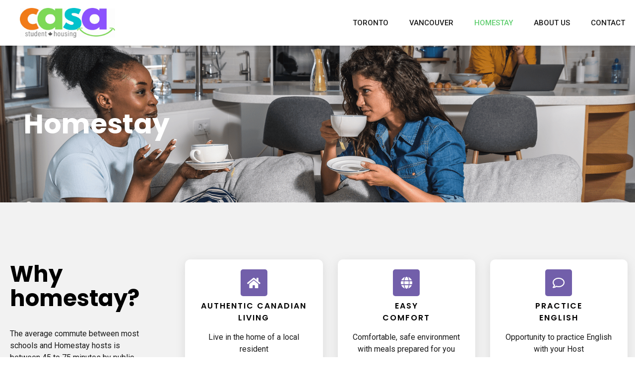

--- FILE ---
content_type: text/css; charset=UTF-8
request_url: https://casacanada.com/wp-content/uploads/elementor/css/post-385.css?ver=1768319470
body_size: 3482
content:
.elementor-385 .elementor-element.elementor-element-45289a62 > .elementor-container{min-height:20vh;}.elementor-385 .elementor-element.elementor-element-45289a62 .elementor-repeater-item-5065965.jet-parallax-section__layout .jet-parallax-section__image{background-size:auto;}.elementor-bc-flex-widget .elementor-385 .elementor-element.elementor-element-37e431c9.elementor-column .elementor-widget-wrap{align-items:center;}.elementor-385 .elementor-element.elementor-element-37e431c9.elementor-column.elementor-element[data-element_type="column"] > .elementor-widget-wrap.elementor-element-populated{align-content:center;align-items:center;}.elementor-385 .elementor-element.elementor-element-37e431c9 > .elementor-widget-wrap > .elementor-widget:not(.elementor-widget__width-auto):not(.elementor-widget__width-initial):not(:last-child):not(.elementor-absolute){margin-bottom:0px;}.elementor-385 .elementor-element.elementor-element-37e431c9 > .elementor-element-populated{padding:3em 3em 3em 3em;}.elementor-385 .elementor-element.elementor-element-1188a873{text-align:left;}.elementor-385 .elementor-element.elementor-element-1188a873 .elementor-heading-title{font-family:"Poppins", Sans-serif;font-size:55px;font-weight:700;color:#FFFFFF;}.elementor-385 .elementor-element.elementor-element-45289a62:not(.elementor-motion-effects-element-type-background), .elementor-385 .elementor-element.elementor-element-45289a62 > .elementor-motion-effects-container > .elementor-motion-effects-layer{background-image:url("https://casacanada.com/wp-content/uploads/2021/10/family-host.png");background-position:center center;background-repeat:no-repeat;background-size:cover;}.elementor-385 .elementor-element.elementor-element-45289a62 > .elementor-background-overlay{background-color:#1A1A1A78;opacity:0.56;transition:background 0.3s, border-radius 0.3s, opacity 0.3s;}.elementor-385 .elementor-element.elementor-element-45289a62{transition:background 0.3s, border 0.3s, border-radius 0.3s, box-shadow 0.3s;padding:80px 0px 80px 0px;}.elementor-385 .elementor-element.elementor-element-2dc2fa58{overflow:hidden;transition:background 0.3s, border 0.3s, border-radius 0.3s, box-shadow 0.3s;padding:100px 0px 100px 0px;}.elementor-385 .elementor-element.elementor-element-2dc2fa58 .elementor-repeater-item-fd131a8.jet-parallax-section__layout .jet-parallax-section__image{background-size:auto;}.elementor-bc-flex-widget .elementor-385 .elementor-element.elementor-element-7f2819bb.elementor-column .elementor-widget-wrap{align-items:center;}.elementor-385 .elementor-element.elementor-element-7f2819bb.elementor-column.elementor-element[data-element_type="column"] > .elementor-widget-wrap.elementor-element-populated{align-content:center;align-items:center;}.elementor-385 .elementor-element.elementor-element-1156009a .elementor-heading-title{font-family:"Poppins", Sans-serif;font-size:45px;font-weight:700;line-height:1.1em;color:#000000;}.elementor-385 .elementor-element.elementor-element-1156009a > .elementor-widget-container{margin:0px 0px 15px 0px;}.elementor-385 .elementor-element.elementor-element-30e76b99 > .elementor-element-populated{padding:15px 15px 15px 15px;}.elementor-385 .elementor-element.elementor-element-f730ed9{--icon-box-icon-margin:15px;z-index:1;}.elementor-385 .elementor-element.elementor-element-f730ed9 .elementor-icon-box-title{margin-block-end:15px;color:#000000;}.elementor-385 .elementor-element.elementor-element-f730ed9.elementor-view-stacked .elementor-icon{background-color:var( --e-global-color-608d057 );}.elementor-385 .elementor-element.elementor-element-f730ed9.elementor-view-framed .elementor-icon, .elementor-385 .elementor-element.elementor-element-f730ed9.elementor-view-default .elementor-icon{fill:var( --e-global-color-608d057 );color:var( --e-global-color-608d057 );border-color:var( --e-global-color-608d057 );}.elementor-385 .elementor-element.elementor-element-f730ed9.elementor-view-stacked:has(:hover) .elementor-icon,
					 .elementor-385 .elementor-element.elementor-element-f730ed9.elementor-view-stacked:has(:focus) .elementor-icon{background-color:var( --e-global-color-4a1f9c1 );fill:#FFFFFF;color:#FFFFFF;}.elementor-385 .elementor-element.elementor-element-f730ed9.elementor-view-framed:has(:hover) .elementor-icon,
					 .elementor-385 .elementor-element.elementor-element-f730ed9.elementor-view-default:has(:hover) .elementor-icon,
					 .elementor-385 .elementor-element.elementor-element-f730ed9.elementor-view-framed:has(:focus) .elementor-icon,
					 .elementor-385 .elementor-element.elementor-element-f730ed9.elementor-view-default:has(:focus) .elementor-icon{fill:var( --e-global-color-4a1f9c1 );color:var( --e-global-color-4a1f9c1 );border-color:var( --e-global-color-4a1f9c1 );}.elementor-385 .elementor-element.elementor-element-f730ed9.elementor-view-framed:has(:hover) .elementor-icon,
					 .elementor-385 .elementor-element.elementor-element-f730ed9.elementor-view-framed:has(:focus) .elementor-icon{background-color:#FFFFFF;}.elementor-385 .elementor-element.elementor-element-f730ed9 .elementor-icon{font-size:24px;padding:15px;border-radius:5px 5px 5px 5px;}.elementor-385 .elementor-element.elementor-element-f730ed9 .elementor-icon-box-title, .elementor-385 .elementor-element.elementor-element-f730ed9 .elementor-icon-box-title a{font-family:"Poppins", Sans-serif;font-weight:600;}.elementor-385 .elementor-element.elementor-element-f730ed9 > .elementor-widget-container{padding:20px 20px 20px 20px;background-color:#FFFFFF;border-radius:10px 10px 10px 10px;box-shadow:0px 5px 20px 0px rgba(125, 125, 125, 0.2);}.elementor-385 .elementor-element.elementor-element-f730ed9:hover .elementor-widget-container{box-shadow:0px 10px 30px 0px rgba(0, 0, 0, 0.25);}.elementor-385 .elementor-element.elementor-element-615c82ca > .elementor-element-populated{padding:15px 15px 15px 15px;}.elementor-385 .elementor-element.elementor-element-23884f09{--icon-box-icon-margin:15px;z-index:1;}.elementor-385 .elementor-element.elementor-element-23884f09 .elementor-icon-box-title{margin-block-end:15px;color:#000000;}.elementor-385 .elementor-element.elementor-element-23884f09.elementor-view-stacked .elementor-icon{background-color:var( --e-global-color-608d057 );}.elementor-385 .elementor-element.elementor-element-23884f09.elementor-view-framed .elementor-icon, .elementor-385 .elementor-element.elementor-element-23884f09.elementor-view-default .elementor-icon{fill:var( --e-global-color-608d057 );color:var( --e-global-color-608d057 );border-color:var( --e-global-color-608d057 );}.elementor-385 .elementor-element.elementor-element-23884f09.elementor-view-stacked:has(:hover) .elementor-icon,
					 .elementor-385 .elementor-element.elementor-element-23884f09.elementor-view-stacked:has(:focus) .elementor-icon{background-color:var( --e-global-color-4a1f9c1 );fill:#FFFFFF;color:#FFFFFF;}.elementor-385 .elementor-element.elementor-element-23884f09.elementor-view-framed:has(:hover) .elementor-icon,
					 .elementor-385 .elementor-element.elementor-element-23884f09.elementor-view-default:has(:hover) .elementor-icon,
					 .elementor-385 .elementor-element.elementor-element-23884f09.elementor-view-framed:has(:focus) .elementor-icon,
					 .elementor-385 .elementor-element.elementor-element-23884f09.elementor-view-default:has(:focus) .elementor-icon{fill:var( --e-global-color-4a1f9c1 );color:var( --e-global-color-4a1f9c1 );border-color:var( --e-global-color-4a1f9c1 );}.elementor-385 .elementor-element.elementor-element-23884f09.elementor-view-framed:has(:hover) .elementor-icon,
					 .elementor-385 .elementor-element.elementor-element-23884f09.elementor-view-framed:has(:focus) .elementor-icon{background-color:#FFFFFF;}.elementor-385 .elementor-element.elementor-element-23884f09 .elementor-icon{font-size:24px;padding:15px;border-radius:5px 5px 5px 5px;}.elementor-385 .elementor-element.elementor-element-23884f09 .elementor-icon-box-title, .elementor-385 .elementor-element.elementor-element-23884f09 .elementor-icon-box-title a{font-family:"Poppins", Sans-serif;font-weight:600;}.elementor-385 .elementor-element.elementor-element-23884f09 > .elementor-widget-container{padding:20px 20px 20px 20px;background-color:#FFFFFF;border-radius:10px 10px 10px 10px;box-shadow:0px 5px 20px 0px rgba(125, 125, 125, 0.2);}.elementor-385 .elementor-element.elementor-element-23884f09:hover .elementor-widget-container{box-shadow:0px 10px 30px 0px rgba(0, 0, 0, 0.25);}.elementor-385 .elementor-element.elementor-element-724904c0 > .elementor-element-populated{padding:15px 15px 15px 15px;}.elementor-385 .elementor-element.elementor-element-184ef436{--icon-box-icon-margin:15px;z-index:1;}.elementor-385 .elementor-element.elementor-element-184ef436 .elementor-icon-box-title{margin-block-end:15px;color:#030000;}.elementor-385 .elementor-element.elementor-element-184ef436.elementor-view-stacked .elementor-icon{background-color:var( --e-global-color-608d057 );}.elementor-385 .elementor-element.elementor-element-184ef436.elementor-view-framed .elementor-icon, .elementor-385 .elementor-element.elementor-element-184ef436.elementor-view-default .elementor-icon{fill:var( --e-global-color-608d057 );color:var( --e-global-color-608d057 );border-color:var( --e-global-color-608d057 );}.elementor-385 .elementor-element.elementor-element-184ef436.elementor-view-stacked:has(:hover) .elementor-icon,
					 .elementor-385 .elementor-element.elementor-element-184ef436.elementor-view-stacked:has(:focus) .elementor-icon{background-color:var( --e-global-color-4a1f9c1 );fill:#FFFFFF;color:#FFFFFF;}.elementor-385 .elementor-element.elementor-element-184ef436.elementor-view-framed:has(:hover) .elementor-icon,
					 .elementor-385 .elementor-element.elementor-element-184ef436.elementor-view-default:has(:hover) .elementor-icon,
					 .elementor-385 .elementor-element.elementor-element-184ef436.elementor-view-framed:has(:focus) .elementor-icon,
					 .elementor-385 .elementor-element.elementor-element-184ef436.elementor-view-default:has(:focus) .elementor-icon{fill:var( --e-global-color-4a1f9c1 );color:var( --e-global-color-4a1f9c1 );border-color:var( --e-global-color-4a1f9c1 );}.elementor-385 .elementor-element.elementor-element-184ef436.elementor-view-framed:has(:hover) .elementor-icon,
					 .elementor-385 .elementor-element.elementor-element-184ef436.elementor-view-framed:has(:focus) .elementor-icon{background-color:#FFFFFF;}.elementor-385 .elementor-element.elementor-element-184ef436 .elementor-icon{font-size:24px;padding:15px;border-radius:5px 5px 5px 5px;}.elementor-385 .elementor-element.elementor-element-184ef436 .elementor-icon-box-title, .elementor-385 .elementor-element.elementor-element-184ef436 .elementor-icon-box-title a{font-family:"Poppins", Sans-serif;font-weight:600;}.elementor-385 .elementor-element.elementor-element-184ef436 > .elementor-widget-container{padding:20px 20px 20px 20px;background-color:#FFFFFF;border-radius:10px 10px 10px 10px;box-shadow:0px 5px 20px 0px rgba(125, 125, 125, 0.2);}.elementor-385 .elementor-element.elementor-element-184ef436:hover .elementor-widget-container{box-shadow:0px 10px 30px 0px rgba(0, 0, 0, 0.25);}.elementor-385 .elementor-element.elementor-element-2dc2fa58:not(.elementor-motion-effects-element-type-background), .elementor-385 .elementor-element.elementor-element-2dc2fa58 > .elementor-motion-effects-container > .elementor-motion-effects-layer{background-color:var( --e-global-color-308e809 );}.elementor-385 .elementor-element.elementor-element-2dc2fa58 > .elementor-background-overlay{opacity:0.8;transition:background 0.3s, border-radius 0.3s, opacity 0.3s;}.elementor-385 .elementor-element.elementor-element-2b7260a2{overflow:hidden;transition:background 0.3s, border 0.3s, border-radius 0.3s, box-shadow 0.3s;padding:100px 0px 100px 0px;}.elementor-385 .elementor-element.elementor-element-2b7260a2 .elementor-repeater-item-c7761cc.jet-parallax-section__layout .jet-parallax-section__image{background-size:auto;}.elementor-bc-flex-widget .elementor-385 .elementor-element.elementor-element-2df113b7.elementor-column .elementor-widget-wrap{align-items:center;}.elementor-385 .elementor-element.elementor-element-2df113b7.elementor-column.elementor-element[data-element_type="column"] > .elementor-widget-wrap.elementor-element-populated{align-content:center;align-items:center;}.elementor-385 .elementor-element.elementor-element-7aa3498e{text-align:left;}.elementor-385 .elementor-element.elementor-element-7aa3498e img{width:400px;border-radius:0px 0px 0px 0px;}.elementor-385 .elementor-element.elementor-element-36cd05a8{text-align:right;}.elementor-385 .elementor-element.elementor-element-36cd05a8 img{width:250px;border-radius:0px 0px 0px 0px;box-shadow:-10px -10px 0px 0px #FFFFFF;}.elementor-385 .elementor-element.elementor-element-36cd05a8 > .elementor-widget-container{margin:-60% 0% 0% 0%;}.elementor-385 .elementor-element.elementor-element-206a1976 .elementor-button{fill:#FFFFFF;color:#FFFFFF;}.elementor-385 .elementor-element.elementor-element-206a1976 .elementor-button:hover, .elementor-385 .elementor-element.elementor-element-206a1976 .elementor-button:focus{background-color:var( --e-global-color-secondary );}.elementor-385 .elementor-element.elementor-element-206a1976 > .elementor-widget-container{padding:20px 0px 0px 0px;}.elementor-385 .elementor-element.elementor-element-34402c38 .elementor-heading-title{font-family:"Poppins", Sans-serif;font-size:50px;font-weight:700;line-height:1.1em;color:#000000;}.elementor-385 .elementor-element.elementor-element-34402c38 > .elementor-widget-container{margin:0px 0px 15px 0px;}.elementor-385 .elementor-element.elementor-element-7daf05ee{color:#1F0202;}.elementor-385 .elementor-element.elementor-element-1c4751ad .elementor-repeater-item-a4e5878.jet-table__head-cell{color:#FFFFFF;background-color:var( --e-global-color-a185853 );}.elementor-385 .elementor-element.elementor-element-1c4751ad .elementor-repeater-item-1b5ca73.jet-table__head-cell{color:#FFFFFF;background-color:var( --e-global-color-a185853 );}.elementor-385 .elementor-element.elementor-element-1c4751ad .elementor-repeater-item-d01036b.jet-table__head-cell{color:#FFFFFF;background-color:var( --e-global-color-a185853 );}.elementor-385 .elementor-element.elementor-element-1c4751ad .jet-table__body-row .jet-table__cell.elementor-repeater-item-a341429{color:#000000;}.elementor-385 .elementor-element.elementor-element-1c4751ad .jet-table__body-row .jet-table__cell.elementor-repeater-item-d77b4f0{color:#000000;}.elementor-385 .elementor-element.elementor-element-1c4751ad .jet-table__body-row .jet-table__cell.elementor-repeater-item-d6fdffd{color:#000000;}.elementor-385 .elementor-element.elementor-element-1c4751ad .jet-table-wrapper{max-width:100%;margin-left:0;margin-right:auto;}.elementor-385 .elementor-element.elementor-element-1c4751ad .jet-table{table-layout:auto;}.elementor-385 .elementor-element.elementor-element-1c4751ad .jet-table__head-cell{border-style:solid;border-width:1px 0 1px 1px;border-color:#ffffff;font-family:"Roboto", Sans-serif;font-size:15px;font-weight:400;color:#FFFFFF;background-color:#E6E6E6;}.elementor-385 .elementor-element.elementor-element-1c4751ad .jet-table__foot-cell{border-style:solid;border-width:0 0 1px 1px;border-color:#ffffff;}.elementor-385 .elementor-element.elementor-element-1c4751ad .jet-table__head-row:first-child .jet-table__head-cell:first-child{border-width:1px 0 1px 1px;}.elementor-385 .elementor-element.elementor-element-1c4751ad .jet-table__head-row:first-child .jet-table__head-cell:last-child{border-width:1px 1px 1px 1px;}.elementor-385 .elementor-element.elementor-element-1c4751ad .jet-table__foot-row:first-child .jet-table__foot-cell:first-child{border-width:0 0 1px 1px;}.elementor-385 .elementor-element.elementor-element-1c4751ad .jet-table__foot-row:first-child .jet-table__foot-cell:last-child{border-width:0 1px 1px 1px;}.elementor-385 .elementor-element.elementor-element-1c4751ad .jet-table__head-cell .jet-table__cell-content{margin-left:auto;margin-right:auto;text-align:center;}.elementor-385 .elementor-element.elementor-element-1c4751ad .jet-table__foot-cell .jet-table__cell-content{margin-left:auto;margin-right:auto;text-align:center;}.elementor-385 .elementor-element.elementor-element-1c4751ad .jet-table__body-cell{font-size:15px;border-style:solid;border-width:0 0 1px 1px;border-color:#ffffff;}.elementor-385 .elementor-element.elementor-element-1c4751ad .jet-table__body-row .jet-table__body-cell:first-child{border-width:0 0 1px 1px;}.elementor-385 .elementor-element.elementor-element-1c4751ad .jet-table__body-row .jet-table__body-cell:last-child{border-width:0 1px 1px 1px;}.elementor-385 .elementor-element.elementor-element-1c4751ad .jet-table__body-row + .jet-table__body-row .jet-table__body-cell{border-width:0 0 1px 1px;}.elementor-385 .elementor-element.elementor-element-1c4751ad .jet-table__body-row + .jet-table__body-row .jet-table__body-cell:first-child{border-width:0 0 1px 1px;}.elementor-385 .elementor-element.elementor-element-1c4751ad .jet-table__body-row + .jet-table__body-row .jet-table__body-cell:last-child{border-width:0 1px 1px 1px;}.elementor-385 .elementor-element.elementor-element-1c4751ad .jet-table__body-cell .jet-table__cell-content{margin-left:auto;margin-right:auto;text-align:center;}.elementor-385 .elementor-element.elementor-element-1c4751ad > .elementor-widget-container{margin:0px 0px 0px 0px;padding:0px 0px 0px 0px;}.elementor-385 .elementor-element.elementor-element-32f2b920 .elementor-repeater-item-a4e5878.jet-table__head-cell{color:#FFFFFF;background-color:var( --e-global-color-a185853 );}.elementor-385 .elementor-element.elementor-element-32f2b920 .elementor-repeater-item-1b5ca73.jet-table__head-cell{color:#FFFFFF;background-color:var( --e-global-color-a185853 );}.elementor-385 .elementor-element.elementor-element-32f2b920 .elementor-repeater-item-d01036b.jet-table__head-cell{color:#FFFFFF;background-color:var( --e-global-color-a185853 );}.elementor-385 .elementor-element.elementor-element-32f2b920 .jet-table__body-row .jet-table__cell.elementor-repeater-item-a341429{color:#000000;}.elementor-385 .elementor-element.elementor-element-32f2b920 .jet-table__body-row .jet-table__cell.elementor-repeater-item-d77b4f0{color:#000000;}.elementor-385 .elementor-element.elementor-element-32f2b920 .jet-table__body-row .jet-table__cell.elementor-repeater-item-d6fdffd{color:#000000;}.elementor-385 .elementor-element.elementor-element-32f2b920 .jet-table-wrapper{max-width:100%;margin-left:0;margin-right:auto;}.elementor-385 .elementor-element.elementor-element-32f2b920 .jet-table{table-layout:auto;}.elementor-385 .elementor-element.elementor-element-32f2b920 .jet-table__head-cell{border-style:solid;border-width:1px 0 1px 1px;border-color:#ffffff;font-family:"Roboto", Sans-serif;font-size:15px;font-weight:400;color:#FFFFFF;background-color:#E6E6E6;}.elementor-385 .elementor-element.elementor-element-32f2b920 .jet-table__foot-cell{border-style:solid;border-width:0 0 1px 1px;border-color:#ffffff;}.elementor-385 .elementor-element.elementor-element-32f2b920 .jet-table__head-row:first-child .jet-table__head-cell:first-child{border-width:1px 0 1px 1px;}.elementor-385 .elementor-element.elementor-element-32f2b920 .jet-table__head-row:first-child .jet-table__head-cell:last-child{border-width:1px 1px 1px 1px;}.elementor-385 .elementor-element.elementor-element-32f2b920 .jet-table__foot-row:first-child .jet-table__foot-cell:first-child{border-width:0 0 1px 1px;}.elementor-385 .elementor-element.elementor-element-32f2b920 .jet-table__foot-row:first-child .jet-table__foot-cell:last-child{border-width:0 1px 1px 1px;}.elementor-385 .elementor-element.elementor-element-32f2b920 .jet-table__head-cell .jet-table__cell-content{margin-left:auto;margin-right:auto;text-align:center;}.elementor-385 .elementor-element.elementor-element-32f2b920 .jet-table__foot-cell .jet-table__cell-content{margin-left:auto;margin-right:auto;text-align:center;}.elementor-385 .elementor-element.elementor-element-32f2b920 .jet-table__body-cell{font-size:15px;border-style:solid;border-width:0 0 1px 1px;border-color:#ffffff;}.elementor-385 .elementor-element.elementor-element-32f2b920 .jet-table__body-row .jet-table__body-cell:first-child{border-width:0 0 1px 1px;}.elementor-385 .elementor-element.elementor-element-32f2b920 .jet-table__body-row .jet-table__body-cell:last-child{border-width:0 1px 1px 1px;}.elementor-385 .elementor-element.elementor-element-32f2b920 .jet-table__body-row + .jet-table__body-row .jet-table__body-cell{border-width:0 0 1px 1px;}.elementor-385 .elementor-element.elementor-element-32f2b920 .jet-table__body-row + .jet-table__body-row .jet-table__body-cell:first-child{border-width:0 0 1px 1px;}.elementor-385 .elementor-element.elementor-element-32f2b920 .jet-table__body-row + .jet-table__body-row .jet-table__body-cell:last-child{border-width:0 1px 1px 1px;}.elementor-385 .elementor-element.elementor-element-32f2b920 .jet-table__body-cell .jet-table__cell-content{margin-left:auto;margin-right:auto;text-align:center;}.elementor-385 .elementor-element.elementor-element-32f2b920 > .elementor-widget-container{margin:0px 0px 0px 0px;padding:0px 0px 0px 0px;}.elementor-385 .elementor-element.elementor-element-49e0ed3f .elementor-repeater-item-a4e5878.jet-table__head-cell{color:#FFFFFF;background-color:var( --e-global-color-a185853 );}.elementor-385 .elementor-element.elementor-element-49e0ed3f .elementor-repeater-item-1b5ca73.jet-table__head-cell{color:#FFFFFF;background-color:var( --e-global-color-a185853 );}.elementor-385 .elementor-element.elementor-element-49e0ed3f .jet-table__body-row .jet-table__cell.elementor-repeater-item-6c04aa1{color:#000000;}.elementor-385 .elementor-element.elementor-element-49e0ed3f .jet-table__body-row .jet-table__cell.elementor-repeater-item-5865c56{color:#000000;}.elementor-385 .elementor-element.elementor-element-49e0ed3f .jet-table-wrapper{max-width:100%;margin-left:0;margin-right:auto;}.elementor-385 .elementor-element.elementor-element-49e0ed3f .jet-table{table-layout:fixed;}.elementor-385 .elementor-element.elementor-element-49e0ed3f .jet-table__head-cell{border-style:solid;border-width:1px 0 1px 1px;border-color:#ffffff;font-family:"Roboto", Sans-serif;font-size:15px;font-weight:400;color:#FFFFFF;background-color:#064A75;}.elementor-385 .elementor-element.elementor-element-49e0ed3f .jet-table__foot-cell{border-style:solid;border-width:0 0 1px 1px;border-color:#ffffff;}.elementor-385 .elementor-element.elementor-element-49e0ed3f .jet-table__head-row:first-child .jet-table__head-cell:first-child{border-width:1px 0 1px 1px;}.elementor-385 .elementor-element.elementor-element-49e0ed3f .jet-table__head-row:first-child .jet-table__head-cell:last-child{border-width:1px 1px 1px 1px;}.elementor-385 .elementor-element.elementor-element-49e0ed3f .jet-table__foot-row:first-child .jet-table__foot-cell:first-child{border-width:0 0 1px 1px;}.elementor-385 .elementor-element.elementor-element-49e0ed3f .jet-table__foot-row:first-child .jet-table__foot-cell:last-child{border-width:0 1px 1px 1px;}.elementor-385 .elementor-element.elementor-element-49e0ed3f .jet-table__head-cell .jet-table__cell-content{margin-left:auto;margin-right:auto;text-align:center;}.elementor-385 .elementor-element.elementor-element-49e0ed3f .jet-table__foot-cell .jet-table__cell-content{margin-left:auto;margin-right:auto;text-align:center;}.elementor-385 .elementor-element.elementor-element-49e0ed3f .jet-table__body-cell{font-size:15px;border-style:solid;border-width:0 0 1px 1px;border-color:#ffffff;}.elementor-385 .elementor-element.elementor-element-49e0ed3f .jet-table__body-row .jet-table__body-cell:first-child{border-width:0 0 1px 1px;}.elementor-385 .elementor-element.elementor-element-49e0ed3f .jet-table__body-row .jet-table__body-cell:last-child{border-width:0 1px 1px 1px;}.elementor-385 .elementor-element.elementor-element-49e0ed3f .jet-table__body-row + .jet-table__body-row .jet-table__body-cell{border-width:0 0 1px 1px;}.elementor-385 .elementor-element.elementor-element-49e0ed3f .jet-table__body-row + .jet-table__body-row .jet-table__body-cell:first-child{border-width:0 0 1px 1px;}.elementor-385 .elementor-element.elementor-element-49e0ed3f .jet-table__body-row + .jet-table__body-row .jet-table__body-cell:last-child{border-width:0 1px 1px 1px;}.elementor-385 .elementor-element.elementor-element-49e0ed3f .jet-table__body-cell .jet-table__cell-content{margin-left:auto;margin-right:auto;text-align:center;}.elementor-385 .elementor-element.elementor-element-49e0ed3f > .elementor-widget-container{margin:0px 0px 0px 0px;padding:0px 0px 0px 0px;}.elementor-385 .elementor-element.elementor-element-2b7260a2 > .elementor-background-overlay{transition:background 0.3s, border-radius 0.3s, opacity 0.3s;}.elementor-385 .elementor-element.elementor-element-52dac26d{overflow:hidden;transition:background 0.3s, border 0.3s, border-radius 0.3s, box-shadow 0.3s;padding:100px 0px 50px 0px;}.elementor-385 .elementor-element.elementor-element-52dac26d .elementor-repeater-item-6f42357.jet-parallax-section__layout .jet-parallax-section__image{background-size:auto;}.elementor-385 .elementor-element.elementor-element-47d5382a .elementor-heading-title{font-family:"Poppins", Sans-serif;font-size:14px;font-weight:bold;text-transform:uppercase;color:var( --e-global-color-608d057 );}.elementor-385 .elementor-element.elementor-element-51ef82ca .elementor-heading-title{font-family:"Poppins", Sans-serif;font-size:50px;font-weight:700;line-height:1.1em;color:#000000;}.elementor-385 .elementor-element.elementor-element-51ef82ca > .elementor-widget-container{margin:0px 0px 15px 0px;}.elementor-385 .elementor-element.elementor-element-2ce26e06 .elementor-repeater-item-563bd42.jet-parallax-section__layout .jet-parallax-section__image{background-size:auto;}.elementor-385 .elementor-element.elementor-element-1bb393a9 > .elementor-element-populated{margin:0px 0px 0px 0px;--e-column-margin-right:0px;--e-column-margin-left:0px;padding:0px 0px 0px 0px;}.elementor-385 .elementor-element.elementor-element-6ed3e076 .elementor-icon-list-items:not(.elementor-inline-items) .elementor-icon-list-item:not(:last-child){padding-block-end:calc(15px/2);}.elementor-385 .elementor-element.elementor-element-6ed3e076 .elementor-icon-list-items:not(.elementor-inline-items) .elementor-icon-list-item:not(:first-child){margin-block-start:calc(15px/2);}.elementor-385 .elementor-element.elementor-element-6ed3e076 .elementor-icon-list-items.elementor-inline-items .elementor-icon-list-item{margin-inline:calc(15px/2);}.elementor-385 .elementor-element.elementor-element-6ed3e076 .elementor-icon-list-items.elementor-inline-items{margin-inline:calc(-15px/2);}.elementor-385 .elementor-element.elementor-element-6ed3e076 .elementor-icon-list-items.elementor-inline-items .elementor-icon-list-item:after{inset-inline-end:calc(-15px/2);}.elementor-385 .elementor-element.elementor-element-6ed3e076 .elementor-icon-list-icon i{transition:color 0.3s;}.elementor-385 .elementor-element.elementor-element-6ed3e076 .elementor-icon-list-icon svg{transition:fill 0.3s;}.elementor-385 .elementor-element.elementor-element-6ed3e076{--e-icon-list-icon-size:14px;--icon-vertical-offset:0px;}.elementor-385 .elementor-element.elementor-element-6ed3e076 .elementor-icon-list-text{transition:color 0.3s;}.elementor-385 .elementor-element.elementor-element-4599e1c7:not(.elementor-motion-effects-element-type-background) > .elementor-widget-wrap, .elementor-385 .elementor-element.elementor-element-4599e1c7 > .elementor-widget-wrap > .elementor-motion-effects-container > .elementor-motion-effects-layer{background-image:url("https://casacanada.com/wp-content/uploads/2021/10/AdobeStock_239358710-scaled.jpeg");background-position:center left;background-repeat:no-repeat;background-size:cover;}.elementor-385 .elementor-element.elementor-element-4599e1c7 > .elementor-element-populated{transition:background 0.3s, border 0.3s, border-radius 0.3s, box-shadow 0.3s;}.elementor-385 .elementor-element.elementor-element-4599e1c7 > .elementor-element-populated > .elementor-background-overlay{transition:background 0.3s, border-radius 0.3s, opacity 0.3s;}.elementor-385 .elementor-element.elementor-element-52dac26d:not(.elementor-motion-effects-element-type-background), .elementor-385 .elementor-element.elementor-element-52dac26d > .elementor-motion-effects-container > .elementor-motion-effects-layer{background-color:#FFFFFF;}.elementor-385 .elementor-element.elementor-element-52dac26d > .elementor-background-overlay{transition:background 0.3s, border-radius 0.3s, opacity 0.3s;}.elementor-385 .elementor-element.elementor-element-ae3b0e5{overflow:hidden;transition:background 0.3s, border 0.3s, border-radius 0.3s, box-shadow 0.3s;padding:50px 0px 100px 0px;}.elementor-385 .elementor-element.elementor-element-ae3b0e5 .elementor-repeater-item-6f42357.jet-parallax-section__layout .jet-parallax-section__image{background-size:auto;}.elementor-385 .elementor-element.elementor-element-13b7c3cb:not(.elementor-motion-effects-element-type-background) > .elementor-widget-wrap, .elementor-385 .elementor-element.elementor-element-13b7c3cb > .elementor-widget-wrap > .elementor-motion-effects-container > .elementor-motion-effects-layer{background-image:url("https://casacanada.com/wp-content/uploads/2022/11/ello-AEU9UZstCfs-unsplash-scaled-1.jpg");background-position:center left;background-repeat:no-repeat;background-size:cover;}.elementor-385 .elementor-element.elementor-element-13b7c3cb > .elementor-element-populated{transition:background 0.3s, border 0.3s, border-radius 0.3s, box-shadow 0.3s;}.elementor-385 .elementor-element.elementor-element-13b7c3cb > .elementor-element-populated > .elementor-background-overlay{transition:background 0.3s, border-radius 0.3s, opacity 0.3s;}.elementor-385 .elementor-element.elementor-element-19bb7232 .elementor-heading-title{font-family:"Poppins", Sans-serif;font-size:50px;font-weight:700;line-height:1.1em;color:#000000;}.elementor-385 .elementor-element.elementor-element-19bb7232 > .elementor-widget-container{margin:0px 0px 15px 0px;}.elementor-385 .elementor-element.elementor-element-71dae5ff .elementor-repeater-item-563bd42.jet-parallax-section__layout .jet-parallax-section__image{background-size:auto;}.elementor-385 .elementor-element.elementor-element-79d8031b > .elementor-element-populated{margin:0px 0px 0px 0px;--e-column-margin-right:0px;--e-column-margin-left:0px;padding:0px 0px 0px 0px;}.elementor-385 .elementor-element.elementor-element-1d3e482 .elementor-icon-list-items:not(.elementor-inline-items) .elementor-icon-list-item:not(:last-child){padding-block-end:calc(15px/2);}.elementor-385 .elementor-element.elementor-element-1d3e482 .elementor-icon-list-items:not(.elementor-inline-items) .elementor-icon-list-item:not(:first-child){margin-block-start:calc(15px/2);}.elementor-385 .elementor-element.elementor-element-1d3e482 .elementor-icon-list-items.elementor-inline-items .elementor-icon-list-item{margin-inline:calc(15px/2);}.elementor-385 .elementor-element.elementor-element-1d3e482 .elementor-icon-list-items.elementor-inline-items{margin-inline:calc(-15px/2);}.elementor-385 .elementor-element.elementor-element-1d3e482 .elementor-icon-list-items.elementor-inline-items .elementor-icon-list-item:after{inset-inline-end:calc(-15px/2);}.elementor-385 .elementor-element.elementor-element-1d3e482 .elementor-icon-list-icon i{transition:color 0.3s;}.elementor-385 .elementor-element.elementor-element-1d3e482 .elementor-icon-list-icon svg{transition:fill 0.3s;}.elementor-385 .elementor-element.elementor-element-1d3e482{--e-icon-list-icon-size:14px;--icon-vertical-offset:0px;}.elementor-385 .elementor-element.elementor-element-1d3e482 .elementor-icon-list-text{transition:color 0.3s;}.elementor-385 .elementor-element.elementor-element-e386143{font-size:14px;}.elementor-385 .elementor-element.elementor-element-ae3b0e5:not(.elementor-motion-effects-element-type-background), .elementor-385 .elementor-element.elementor-element-ae3b0e5 > .elementor-motion-effects-container > .elementor-motion-effects-layer{background-color:#FFFFFF;}.elementor-385 .elementor-element.elementor-element-ae3b0e5 > .elementor-background-overlay{transition:background 0.3s, border-radius 0.3s, opacity 0.3s;}.elementor-385 .elementor-element.elementor-element-7b755c4b{overflow:hidden;transition:background 0.3s, border 0.3s, border-radius 0.3s, box-shadow 0.3s;padding:100px 0px 100px 0px;}.elementor-385 .elementor-element.elementor-element-7b755c4b .elementor-repeater-item-6f42357.jet-parallax-section__layout .jet-parallax-section__image{background-size:auto;}.elementor-bc-flex-widget .elementor-385 .elementor-element.elementor-element-d23d44e.elementor-column .elementor-widget-wrap{align-items:center;}.elementor-385 .elementor-element.elementor-element-d23d44e.elementor-column.elementor-element[data-element_type="column"] > .elementor-widget-wrap.elementor-element-populated{align-content:center;align-items:center;}.elementor-385 .elementor-element.elementor-element-d23d44e:not(.elementor-motion-effects-element-type-background) > .elementor-widget-wrap, .elementor-385 .elementor-element.elementor-element-d23d44e > .elementor-widget-wrap > .elementor-motion-effects-container > .elementor-motion-effects-layer{background-image:url("https://casacanada.com/wp-content/uploads/2023/07/jason-briscoe-n4ymhyyFY7A-unsplash-scaled-1.jpg");background-position:center center;background-repeat:no-repeat;background-size:cover;}.elementor-385 .elementor-element.elementor-element-d23d44e > .elementor-element-populated{transition:background 0.3s, border 0.3s, border-radius 0.3s, box-shadow 0.3s;margin:0px 0px 0px 0px;--e-column-margin-right:0px;--e-column-margin-left:0px;padding:0px 30px 0px 0px;}.elementor-385 .elementor-element.elementor-element-d23d44e > .elementor-element-populated > .elementor-background-overlay{transition:background 0.3s, border-radius 0.3s, opacity 0.3s;}.elementor-385 .elementor-element.elementor-element-7adf82fe > .elementor-element-populated{padding:0px 0px 0px 30px;}.elementor-385 .elementor-element.elementor-element-6dd6f969 .elementor-repeater-item-ec2a00d.jet-parallax-section__layout .jet-parallax-section__image{background-size:auto;}.elementor-385 .elementor-element.elementor-element-1ef622bb .elementor-heading-title{font-family:"Roboto", Sans-serif;font-size:22px;font-weight:600;}.elementor-385 .elementor-element.elementor-element-1ef622bb > .elementor-widget-container{margin:0px 0px -19px 0px;}.elementor-385 .elementor-element.elementor-element-53becdb2 .elementor-heading-title{font-family:"Poppins", Sans-serif;font-size:50px;font-weight:bold;color:#000000;}.elementor-385 .elementor-element.elementor-element-53becdb2 > .elementor-widget-container{margin:0px 0px 0px 0px;}.elementor-385 .elementor-element.elementor-element-393362db{color:#000000;}.elementor-385 .elementor-element.elementor-element-3609515 .elementor-repeater-item-563bd42.jet-parallax-section__layout .jet-parallax-section__image{background-size:auto;}.elementor-385 .elementor-element.elementor-element-1459f577 > .elementor-element-populated{margin:0px 0px 0px 0px;--e-column-margin-right:0px;--e-column-margin-left:0px;padding:0px 0px 0px 0px;}.elementor-385 .elementor-element.elementor-element-191eda3d .elementor-icon-list-items:not(.elementor-inline-items) .elementor-icon-list-item:not(:last-child){padding-block-end:calc(15px/2);}.elementor-385 .elementor-element.elementor-element-191eda3d .elementor-icon-list-items:not(.elementor-inline-items) .elementor-icon-list-item:not(:first-child){margin-block-start:calc(15px/2);}.elementor-385 .elementor-element.elementor-element-191eda3d .elementor-icon-list-items.elementor-inline-items .elementor-icon-list-item{margin-inline:calc(15px/2);}.elementor-385 .elementor-element.elementor-element-191eda3d .elementor-icon-list-items.elementor-inline-items{margin-inline:calc(-15px/2);}.elementor-385 .elementor-element.elementor-element-191eda3d .elementor-icon-list-items.elementor-inline-items .elementor-icon-list-item:after{inset-inline-end:calc(-15px/2);}.elementor-385 .elementor-element.elementor-element-191eda3d .elementor-icon-list-icon i{transition:color 0.3s;}.elementor-385 .elementor-element.elementor-element-191eda3d .elementor-icon-list-icon svg{transition:fill 0.3s;}.elementor-385 .elementor-element.elementor-element-191eda3d{--e-icon-list-icon-size:14px;--icon-vertical-offset:0px;}.elementor-385 .elementor-element.elementor-element-191eda3d .elementor-icon-list-text{transition:color 0.3s;}.elementor-385 .elementor-element.elementor-element-405e986d{font-family:"Roboto", Sans-serif;font-size:14px;font-weight:400;}.elementor-385 .elementor-element.elementor-element-13cee1d5 .elementor-repeater-item-a4e5878.jet-table__head-cell{color:#FFFFFF;background-color:var( --e-global-color-a185853 );}.elementor-385 .elementor-element.elementor-element-13cee1d5 .elementor-repeater-item-1b5ca73.jet-table__head-cell{color:#FFFFFF;background-color:var( --e-global-color-a185853 );}.elementor-385 .elementor-element.elementor-element-13cee1d5 .elementor-repeater-item-d01036b.jet-table__head-cell{color:#FFFFFF;background-color:var( --e-global-color-a185853 );}.elementor-385 .elementor-element.elementor-element-13cee1d5 .jet-table__body-row .jet-table__cell.elementor-repeater-item-a341429{color:#000000;}.elementor-385 .elementor-element.elementor-element-13cee1d5 .jet-table__body-row .jet-table__cell.elementor-repeater-item-d77b4f0{color:#000000;}.elementor-385 .elementor-element.elementor-element-13cee1d5 .jet-table__body-row .jet-table__cell.elementor-repeater-item-d6fdffd{color:#000000;}.elementor-385 .elementor-element.elementor-element-13cee1d5 .jet-table-wrapper{max-width:100%;margin-left:0;margin-right:auto;}.elementor-385 .elementor-element.elementor-element-13cee1d5 .jet-table{table-layout:auto;}.elementor-385 .elementor-element.elementor-element-13cee1d5 .jet-table__head-cell{border-style:solid;border-width:1px 0 1px 1px;border-color:#ffffff;font-family:"Roboto", Sans-serif;font-size:15px;font-weight:400;color:#FFFFFF;background-color:#E6E6E6;}.elementor-385 .elementor-element.elementor-element-13cee1d5 .jet-table__foot-cell{border-style:solid;border-width:0 0 1px 1px;border-color:#ffffff;}.elementor-385 .elementor-element.elementor-element-13cee1d5 .jet-table__head-row:first-child .jet-table__head-cell:first-child{border-width:1px 0 1px 1px;}.elementor-385 .elementor-element.elementor-element-13cee1d5 .jet-table__head-row:first-child .jet-table__head-cell:last-child{border-width:1px 1px 1px 1px;}.elementor-385 .elementor-element.elementor-element-13cee1d5 .jet-table__foot-row:first-child .jet-table__foot-cell:first-child{border-width:0 0 1px 1px;}.elementor-385 .elementor-element.elementor-element-13cee1d5 .jet-table__foot-row:first-child .jet-table__foot-cell:last-child{border-width:0 1px 1px 1px;}.elementor-385 .elementor-element.elementor-element-13cee1d5 .jet-table__head-cell .jet-table__cell-content{margin-left:auto;margin-right:auto;text-align:center;}.elementor-385 .elementor-element.elementor-element-13cee1d5 .jet-table__foot-cell .jet-table__cell-content{margin-left:auto;margin-right:auto;text-align:center;}.elementor-385 .elementor-element.elementor-element-13cee1d5 .jet-table__body-cell{font-size:15px;border-style:solid;border-width:0 0 1px 1px;border-color:#ffffff;}.elementor-385 .elementor-element.elementor-element-13cee1d5 .jet-table__body-row .jet-table__body-cell:first-child{border-width:0 0 1px 1px;}.elementor-385 .elementor-element.elementor-element-13cee1d5 .jet-table__body-row .jet-table__body-cell:last-child{border-width:0 1px 1px 1px;}.elementor-385 .elementor-element.elementor-element-13cee1d5 .jet-table__body-row + .jet-table__body-row .jet-table__body-cell{border-width:0 0 1px 1px;}.elementor-385 .elementor-element.elementor-element-13cee1d5 .jet-table__body-row + .jet-table__body-row .jet-table__body-cell:first-child{border-width:0 0 1px 1px;}.elementor-385 .elementor-element.elementor-element-13cee1d5 .jet-table__body-row + .jet-table__body-row .jet-table__body-cell:last-child{border-width:0 1px 1px 1px;}.elementor-385 .elementor-element.elementor-element-13cee1d5 .jet-table__body-cell .jet-table__cell-content{margin-left:auto;margin-right:auto;text-align:center;}.elementor-385 .elementor-element.elementor-element-13cee1d5 > .elementor-widget-container{margin:0px 0px 0px 0px;padding:0px 0px 0px 0px;}.elementor-385 .elementor-element.elementor-element-3607f832 .elementor-repeater-item-a4e5878.jet-table__head-cell{color:#FFFFFF;background-color:var( --e-global-color-a185853 );}.elementor-385 .elementor-element.elementor-element-3607f832 .elementor-repeater-item-1b5ca73.jet-table__head-cell{color:#FFFFFF;background-color:var( --e-global-color-a185853 );}.elementor-385 .elementor-element.elementor-element-3607f832 .elementor-repeater-item-fd2c80a.jet-table__head-cell{color:#FFFFFF;background-color:var( --e-global-color-a185853 );}.elementor-385 .elementor-element.elementor-element-3607f832 .jet-table__body-row .jet-table__cell.elementor-repeater-item-c46f7d3{color:#000000;}.elementor-385 .elementor-element.elementor-element-3607f832 .jet-table__body-row .jet-table__cell.elementor-repeater-item-83f216f{color:#000000;}.elementor-385 .elementor-element.elementor-element-3607f832 .jet-table__body-row .jet-table__cell.elementor-repeater-item-11ae22a{color:#000000;}.elementor-385 .elementor-element.elementor-element-3607f832 .jet-table__body-row .jet-table__cell.elementor-repeater-item-a341429{color:#000000;}.elementor-385 .elementor-element.elementor-element-3607f832 .jet-table__body-row .jet-table__cell.elementor-repeater-item-d77b4f0{color:#000000;}.elementor-385 .elementor-element.elementor-element-3607f832 .jet-table__body-row .jet-table__cell.elementor-repeater-item-5150edd{color:#000000;}.elementor-385 .elementor-element.elementor-element-3607f832 .jet-table-wrapper{max-width:100%;margin-left:0;margin-right:auto;}.elementor-385 .elementor-element.elementor-element-3607f832 .jet-table{table-layout:auto;}.elementor-385 .elementor-element.elementor-element-3607f832 .jet-table__head-cell{border-style:solid;border-width:1px 0 1px 1px;border-color:#ffffff;font-family:"Roboto", Sans-serif;font-size:15px;font-weight:400;color:#FFFFFF;background-color:#E6E6E6;}.elementor-385 .elementor-element.elementor-element-3607f832 .jet-table__foot-cell{border-style:solid;border-width:0 0 1px 1px;border-color:#ffffff;}.elementor-385 .elementor-element.elementor-element-3607f832 .jet-table__head-row:first-child .jet-table__head-cell:first-child{border-width:1px 0 1px 1px;}.elementor-385 .elementor-element.elementor-element-3607f832 .jet-table__head-row:first-child .jet-table__head-cell:last-child{border-width:1px 1px 1px 1px;}.elementor-385 .elementor-element.elementor-element-3607f832 .jet-table__foot-row:first-child .jet-table__foot-cell:first-child{border-width:0 0 1px 1px;}.elementor-385 .elementor-element.elementor-element-3607f832 .jet-table__foot-row:first-child .jet-table__foot-cell:last-child{border-width:0 1px 1px 1px;}.elementor-385 .elementor-element.elementor-element-3607f832 .jet-table__head-cell .jet-table__cell-content{margin-left:auto;margin-right:auto;text-align:center;}.elementor-385 .elementor-element.elementor-element-3607f832 .jet-table__foot-cell .jet-table__cell-content{margin-left:auto;margin-right:auto;text-align:center;}.elementor-385 .elementor-element.elementor-element-3607f832 .jet-table__body-cell{font-size:15px;border-style:solid;border-width:0 0 1px 1px;border-color:#ffffff;}.elementor-385 .elementor-element.elementor-element-3607f832 .jet-table__body-row .jet-table__body-cell:first-child{border-width:0 0 1px 1px;}.elementor-385 .elementor-element.elementor-element-3607f832 .jet-table__body-row .jet-table__body-cell:last-child{border-width:0 1px 1px 1px;}.elementor-385 .elementor-element.elementor-element-3607f832 .jet-table__body-row + .jet-table__body-row .jet-table__body-cell{border-width:0 0 1px 1px;}.elementor-385 .elementor-element.elementor-element-3607f832 .jet-table__body-row + .jet-table__body-row .jet-table__body-cell:first-child{border-width:0 0 1px 1px;}.elementor-385 .elementor-element.elementor-element-3607f832 .jet-table__body-row + .jet-table__body-row .jet-table__body-cell:last-child{border-width:0 1px 1px 1px;}.elementor-385 .elementor-element.elementor-element-3607f832 .jet-table__body-cell .jet-table__cell-content{margin-left:auto;margin-right:auto;text-align:center;}.elementor-385 .elementor-element.elementor-element-3607f832 > .elementor-widget-container{margin:0px 0px 20px 0px;padding:0px 0px 0px 0px;}.elementor-385 .elementor-element.elementor-element-54d21f0e .elementor-repeater-item-a4e5878.jet-table__head-cell{color:#FFFFFF;background-color:var( --e-global-color-a185853 );}.elementor-385 .elementor-element.elementor-element-54d21f0e .elementor-repeater-item-1b5ca73.jet-table__head-cell{color:#FFFFFF;background-color:var( --e-global-color-a185853 );}.elementor-385 .elementor-element.elementor-element-54d21f0e .elementor-repeater-item-fd2c80a.jet-table__head-cell{color:#FFFFFF;background-color:var( --e-global-color-a185853 );}.elementor-385 .elementor-element.elementor-element-54d21f0e .jet-table__body-row .jet-table__cell.elementor-repeater-item-a341429{color:#000000;}.elementor-385 .elementor-element.elementor-element-54d21f0e .jet-table__body-row .jet-table__cell.elementor-repeater-item-d77b4f0{color:#000000;}.elementor-385 .elementor-element.elementor-element-54d21f0e .jet-table__body-row .jet-table__cell.elementor-repeater-item-5150edd{color:#000000;}.elementor-385 .elementor-element.elementor-element-54d21f0e .jet-table__body-row .jet-table__cell.elementor-repeater-item-08d9ff5{color:#000000;}.elementor-385 .elementor-element.elementor-element-54d21f0e .jet-table__body-row .jet-table__cell.elementor-repeater-item-f9a3453{color:#000000;}.elementor-385 .elementor-element.elementor-element-54d21f0e .jet-table__body-row .jet-table__cell.elementor-repeater-item-5104c98{color:#000000;}.elementor-385 .elementor-element.elementor-element-54d21f0e .jet-table-wrapper{max-width:100%;margin-left:0;margin-right:auto;}.elementor-385 .elementor-element.elementor-element-54d21f0e .jet-table{table-layout:auto;}.elementor-385 .elementor-element.elementor-element-54d21f0e .jet-table__head-cell{border-style:solid;border-width:1px 0 1px 1px;border-color:#ffffff;font-family:"Roboto", Sans-serif;font-size:15px;font-weight:400;color:#FFFFFF;background-color:#E6E6E6;}.elementor-385 .elementor-element.elementor-element-54d21f0e .jet-table__foot-cell{border-style:solid;border-width:0 0 1px 1px;border-color:#ffffff;}.elementor-385 .elementor-element.elementor-element-54d21f0e .jet-table__head-row:first-child .jet-table__head-cell:first-child{border-width:1px 0 1px 1px;}.elementor-385 .elementor-element.elementor-element-54d21f0e .jet-table__head-row:first-child .jet-table__head-cell:last-child{border-width:1px 1px 1px 1px;}.elementor-385 .elementor-element.elementor-element-54d21f0e .jet-table__foot-row:first-child .jet-table__foot-cell:first-child{border-width:0 0 1px 1px;}.elementor-385 .elementor-element.elementor-element-54d21f0e .jet-table__foot-row:first-child .jet-table__foot-cell:last-child{border-width:0 1px 1px 1px;}.elementor-385 .elementor-element.elementor-element-54d21f0e .jet-table__head-cell .jet-table__cell-content{margin-left:auto;margin-right:auto;text-align:center;}.elementor-385 .elementor-element.elementor-element-54d21f0e .jet-table__foot-cell .jet-table__cell-content{margin-left:auto;margin-right:auto;text-align:center;}.elementor-385 .elementor-element.elementor-element-54d21f0e .jet-table__body-cell{font-size:15px;border-style:solid;border-width:0 0 1px 1px;border-color:#ffffff;}.elementor-385 .elementor-element.elementor-element-54d21f0e .jet-table__body-row .jet-table__body-cell:first-child{border-width:0 0 1px 1px;}.elementor-385 .elementor-element.elementor-element-54d21f0e .jet-table__body-row .jet-table__body-cell:last-child{border-width:0 1px 1px 1px;}.elementor-385 .elementor-element.elementor-element-54d21f0e .jet-table__body-row + .jet-table__body-row .jet-table__body-cell{border-width:0 0 1px 1px;}.elementor-385 .elementor-element.elementor-element-54d21f0e .jet-table__body-row + .jet-table__body-row .jet-table__body-cell:first-child{border-width:0 0 1px 1px;}.elementor-385 .elementor-element.elementor-element-54d21f0e .jet-table__body-row + .jet-table__body-row .jet-table__body-cell:last-child{border-width:0 1px 1px 1px;}.elementor-385 .elementor-element.elementor-element-54d21f0e .jet-table__body-cell .jet-table__cell-content{margin-left:auto;margin-right:auto;text-align:center;}.elementor-385 .elementor-element.elementor-element-54d21f0e > .elementor-widget-container{margin:0px 0px 0px 0px;padding:0px 0px 0px 0px;}.elementor-385 .elementor-element.elementor-element-445b4265{font-family:"Roboto", Sans-serif;font-size:14px;font-weight:400;}.elementor-385 .elementor-element.elementor-element-3609515{transition:background 0.3s, border 0.3s, border-radius 0.3s, box-shadow 0.3s;margin-top:0px;margin-bottom:30px;padding:15px 15px 15px 15px;}.elementor-385 .elementor-element.elementor-element-3609515 > .elementor-background-overlay{transition:background 0.3s, border-radius 0.3s, opacity 0.3s;}.elementor-385 .elementor-element.elementor-element-78a5a8b3 .elementor-button{fill:#FFFFFF;color:#FFFFFF;background-color:var( --e-global-color-a185853 );}.elementor-385 .elementor-element.elementor-element-78a5a8b3 .elementor-button:hover, .elementor-385 .elementor-element.elementor-element-78a5a8b3 .elementor-button:focus{background-color:#7E0106;}.elementor-385 .elementor-element.elementor-element-7b755c4b > .elementor-background-overlay{transition:background 0.3s, border-radius 0.3s, opacity 0.3s;}.elementor-385 .elementor-element.elementor-element-b0b81ba{overflow:hidden;transition:background 0.3s, border 0.3s, border-radius 0.3s, box-shadow 0.3s;padding:100px 0px 100px 0px;}.elementor-385 .elementor-element.elementor-element-b0b81ba .elementor-repeater-item-6f42357.jet-parallax-section__layout .jet-parallax-section__image{background-size:auto;}.elementor-385 .elementor-element.elementor-element-fb8fb8f > .elementor-element-populated{padding:0px 30px 0px 0px;}.elementor-385 .elementor-element.elementor-element-a7d05dd .elementor-heading-title{font-family:"Poppins", Sans-serif;font-size:50px;font-weight:bold;color:#000000;}.elementor-385 .elementor-element.elementor-element-a7d05dd > .elementor-widget-container{margin:0px 0px 0px 0px;}.elementor-bc-flex-widget .elementor-385 .elementor-element.elementor-element-9e4f15c.elementor-column .elementor-widget-wrap{align-items:center;}.elementor-385 .elementor-element.elementor-element-9e4f15c.elementor-column.elementor-element[data-element_type="column"] > .elementor-widget-wrap.elementor-element-populated{align-content:center;align-items:center;}.elementor-385 .elementor-element.elementor-element-9e4f15c:not(.elementor-motion-effects-element-type-background) > .elementor-widget-wrap, .elementor-385 .elementor-element.elementor-element-9e4f15c > .elementor-widget-wrap > .elementor-motion-effects-container > .elementor-motion-effects-layer{background-image:url("https://casacanada.com/wp-content/uploads/2021/10/homestay-sac-lunch.png");background-position:center center;background-repeat:no-repeat;background-size:cover;}.elementor-385 .elementor-element.elementor-element-9e4f15c > .elementor-element-populated{transition:background 0.3s, border 0.3s, border-radius 0.3s, box-shadow 0.3s;margin:0px 0px 0px 0px;--e-column-margin-right:0px;--e-column-margin-left:0px;padding:0px 30px 0px 0px;}.elementor-385 .elementor-element.elementor-element-9e4f15c > .elementor-element-populated > .elementor-background-overlay{transition:background 0.3s, border-radius 0.3s, opacity 0.3s;}.elementor-385 .elementor-element.elementor-element-b0b81ba > .elementor-background-overlay{transition:background 0.3s, border-radius 0.3s, opacity 0.3s;}.elementor-385 .elementor-element.elementor-element-5658a12c{overflow:hidden;transition:background 0.3s, border 0.3s, border-radius 0.3s, box-shadow 0.3s;padding:100px 0px 150px 0px;}.elementor-385 .elementor-element.elementor-element-5658a12c .elementor-repeater-item-1cfd973.jet-parallax-section__layout .jet-parallax-section__image{background-size:auto;}.elementor-385 .elementor-element.elementor-element-d685bba .elementor-heading-title{font-family:"Poppins", Sans-serif;font-size:14px;font-weight:bold;text-transform:uppercase;color:var( --e-global-color-608d057 );}.elementor-385 .elementor-element.elementor-element-3a6590a6{text-align:left;}.elementor-385 .elementor-element.elementor-element-3a6590a6 .elementor-heading-title{font-family:"Poppins", Sans-serif;font-weight:bold;color:#000000;}.elementor-385 .elementor-element.elementor-element-3a6590a6 > .elementor-widget-container{margin:0px 0px 15px 0px;}.elementor-385 .elementor-element.elementor-element-74413eab.elementor-arrows-yes .elementor-main-swiper{width:calc( 100% - 40px );}.elementor-385 .elementor-element.elementor-element-74413eab .elementor-main-swiper{width:100%;}.elementor-385 .elementor-element.elementor-element-74413eab .elementor-main-swiper .swiper-slide{padding:0px 0px 0px 0px;}.elementor-385 .elementor-element.elementor-element-74413eab.elementor-testimonial--layout-image_inline .elementor-testimonial__footer,
					.elementor-385 .elementor-element.elementor-element-74413eab.elementor-testimonial--layout-image_stacked .elementor-testimonial__footer{margin-top:30px;}.elementor-385 .elementor-element.elementor-element-74413eab.elementor-testimonial--layout-image_above .elementor-testimonial__footer{margin-bottom:30px;}.elementor-385 .elementor-element.elementor-element-74413eab.elementor-testimonial--layout-image_left .elementor-testimonial__footer{padding-right:30px;}.elementor-385 .elementor-element.elementor-element-74413eab.elementor-testimonial--layout-image_right .elementor-testimonial__footer{padding-left:30px;}.elementor-385 .elementor-element.elementor-element-74413eab .elementor-testimonial__text{font-family:"Roboto", Sans-serif;font-weight:400;}.elementor-385 .elementor-element.elementor-element-74413eab .elementor-testimonial__name{font-family:"Roboto", Sans-serif;font-weight:600;}.elementor-385 .elementor-element.elementor-element-74413eab .elementor-testimonial__title{font-family:"Roboto", Sans-serif;font-weight:400;}.elementor-385 .elementor-element.elementor-element-74413eab .elementor-swiper-button{font-size:20px;}.elementor-385 .elementor-element.elementor-element-74413eab .elementor-testimonial__content{padding:15px 15px 15px 15px;border-radius:0px 0px 0px 0px;}.elementor-385 .elementor-element.elementor-element-74413eab.elementor-testimonial--layout-image_left .elementor-testimonial__footer,
					.elementor-385 .elementor-element.elementor-element-74413eab.elementor-testimonial--layout-image_right .elementor-testimonial__footer{padding-top:15px;}.elementor-385 .elementor-element.elementor-element-74413eab.elementor-testimonial--layout-image_above .elementor-testimonial__footer,
					.elementor-385 .elementor-element.elementor-element-74413eab.elementor-testimonial--layout-image_inline .elementor-testimonial__footer,
					.elementor-385 .elementor-element.elementor-element-74413eab.elementor-testimonial--layout-image_stacked .elementor-testimonial__footer{padding:0 15px 0 15px;}.elementor-385 .elementor-element.elementor-element-74413eab > .elementor-widget-container{margin:0px 0px 0px 0px;padding:0px 0px 0px 0px;}.elementor-385 .elementor-element.elementor-element-5658a12c:not(.elementor-motion-effects-element-type-background), .elementor-385 .elementor-element.elementor-element-5658a12c > .elementor-motion-effects-container > .elementor-motion-effects-layer{background-color:var( --e-global-color-308e809 );}.elementor-385 .elementor-element.elementor-element-5658a12c > .elementor-background-overlay{opacity:0.8;transition:background 0.3s, border-radius 0.3s, opacity 0.3s;}:root{--page-title-display:none;}@media(max-width:1024px){.elementor-385 .elementor-element.elementor-element-1156009a .elementor-heading-title{font-size:38px;line-height:1.2em;}.elementor-385 .elementor-element.elementor-element-629b5086{text-align:center;}.elementor-385 .elementor-element.elementor-element-36cd05a8 > .elementor-widget-container{margin:-60% -20% 0% 0%;}.elementor-385 .elementor-element.elementor-element-34402c38 .elementor-heading-title{font-size:38px;line-height:1.2em;}.elementor-385 .elementor-element.elementor-element-51ef82ca .elementor-heading-title{font-size:38px;line-height:1.2em;}.elementor-385 .elementor-element.elementor-element-4599e1c7 > .elementor-element-populated{margin:0px 0px 0px -60px;--e-column-margin-right:0px;--e-column-margin-left:-60px;}.elementor-385 .elementor-element.elementor-element-13b7c3cb > .elementor-element-populated{margin:0px 0px 0px -60px;--e-column-margin-right:0px;--e-column-margin-left:-60px;}.elementor-385 .elementor-element.elementor-element-19bb7232 .elementor-heading-title{font-size:38px;line-height:1.2em;}.elementor-385 .elementor-element.elementor-element-d23d44e > .elementor-element-populated{margin:0px 0px 0px -60px;--e-column-margin-right:0px;--e-column-margin-left:-60px;}.elementor-385 .elementor-element.elementor-element-9e4f15c > .elementor-element-populated{margin:0px 0px 0px -60px;--e-column-margin-right:0px;--e-column-margin-left:-60px;}.elementor-385 .elementor-element.elementor-element-6a27e14e > .elementor-element-populated{padding:100px 0px 100px 0px;}.elementor-385 .elementor-element.elementor-element-3a6590a6{text-align:center;}}@media(min-width:768px){.elementor-385 .elementor-element.elementor-element-7f2819bb{width:25%;}.elementor-385 .elementor-element.elementor-element-5a062ad1{width:3%;}.elementor-385 .elementor-element.elementor-element-30e76b99{width:24%;}.elementor-385 .elementor-element.elementor-element-615c82ca{width:24%;}.elementor-385 .elementor-element.elementor-element-724904c0{width:24%;}.elementor-385 .elementor-element.elementor-element-98f60b8{width:46.35%;}.elementor-385 .elementor-element.elementor-element-10c23801{width:8%;}.elementor-385 .elementor-element.elementor-element-4599e1c7{width:44.982%;}.elementor-385 .elementor-element.elementor-element-13b7c3cb{width:44.982%;}.elementor-385 .elementor-element.elementor-element-c8847d5{width:8%;}.elementor-385 .elementor-element.elementor-element-31f402b2{width:46.35%;}}@media(max-width:1024px) and (min-width:768px){.elementor-385 .elementor-element.elementor-element-7f2819bb{width:100%;}.elementor-385 .elementor-element.elementor-element-30e76b99{width:33%;}.elementor-385 .elementor-element.elementor-element-615c82ca{width:33%;}.elementor-385 .elementor-element.elementor-element-724904c0{width:33%;}.elementor-385 .elementor-element.elementor-element-3ec2a994{width:100%;}.elementor-385 .elementor-element.elementor-element-6a27e14e{width:100%;}}@media(max-width:767px){.elementor-385 .elementor-element.elementor-element-37e431c9 > .elementor-element-populated{padding:2em 2em 2em 2em;}.elementor-385 .elementor-element.elementor-element-1188a873 .elementor-heading-title{font-size:40px;}.elementor-385 .elementor-element.elementor-element-45289a62{padding:0em 0em 0em 0em;}.elementor-385 .elementor-element.elementor-element-1156009a{text-align:center;}.elementor-385 .elementor-element.elementor-element-1156009a .elementor-heading-title{font-size:30px;}.elementor-385 .elementor-element.elementor-element-629b5086{font-size:16px;}.elementor-385 .elementor-element.elementor-element-f730ed9 .elementor-icon-box-title, .elementor-385 .elementor-element.elementor-element-f730ed9 .elementor-icon-box-title a{font-size:18px;}.elementor-385 .elementor-element.elementor-element-f730ed9 .elementor-icon-box-description{font-size:16px;}.elementor-385 .elementor-element.elementor-element-23884f09 .elementor-icon-box-title, .elementor-385 .elementor-element.elementor-element-23884f09 .elementor-icon-box-title a{font-size:18px;}.elementor-385 .elementor-element.elementor-element-23884f09 .elementor-icon-box-description{font-size:16px;}.elementor-385 .elementor-element.elementor-element-184ef436 .elementor-icon-box-title, .elementor-385 .elementor-element.elementor-element-184ef436 .elementor-icon-box-title a{font-size:18px;}.elementor-385 .elementor-element.elementor-element-184ef436 .elementor-icon-box-description{font-size:16px;}.elementor-385 .elementor-element.elementor-element-2dc2fa58{padding:50px 0px 50px 0px;}.elementor-385 .elementor-element.elementor-element-36cd05a8 > .elementor-widget-container{margin:-60% -6% 0% 50%;}.elementor-385 .elementor-element.elementor-element-34402c38{text-align:center;}.elementor-385 .elementor-element.elementor-element-7daf05ee{text-align:left;}.elementor-385 .elementor-element.elementor-element-2b7260a2{padding:50px 0px 50px 0px;}.elementor-385 .elementor-element.elementor-element-47d5382a{text-align:center;}.elementor-385 .elementor-element.elementor-element-51ef82ca{text-align:center;}.elementor-385 .elementor-element.elementor-element-51ef82ca .elementor-heading-title{font-size:30px;}.elementor-385 .elementor-element.elementor-element-3a10678f{text-align:left;font-size:16px;}.elementor-385 .elementor-element.elementor-element-6ed3e076 .elementor-icon-list-item > .elementor-icon-list-text, .elementor-385 .elementor-element.elementor-element-6ed3e076 .elementor-icon-list-item > a{font-size:16px;}.elementor-385 .elementor-element.elementor-element-4599e1c7 > .elementor-element-populated{margin:0px 0px 0px 0px;--e-column-margin-right:0px;--e-column-margin-left:0px;}.elementor-385 .elementor-element.elementor-element-52dac26d{padding:50px 0px 50px 0px;}.elementor-385 .elementor-element.elementor-element-13b7c3cb > .elementor-element-populated{margin:0px 0px 0px 0px;--e-column-margin-right:0px;--e-column-margin-left:0px;}.elementor-385 .elementor-element.elementor-element-19bb7232{text-align:center;}.elementor-385 .elementor-element.elementor-element-ae3b0e5{padding:50px 0px 50px 0px;}.elementor-385 .elementor-element.elementor-element-d23d44e > .elementor-element-populated{margin:0px 0px 0px 0px;--e-column-margin-right:0px;--e-column-margin-left:0px;padding:0px 15px 0px 15px;}.elementor-385 .elementor-element.elementor-element-7adf82fe > .elementor-element-populated{padding:0px 15px 0px 15px;}.elementor-385 .elementor-element.elementor-element-53becdb2{text-align:left;}.elementor-385 .elementor-element.elementor-element-53becdb2 .elementor-heading-title{font-size:35px;}.elementor-385 .elementor-element.elementor-element-393362db{text-align:left;}.elementor-385 .elementor-element.elementor-element-7b755c4b{padding:50px 0px 50px 0px;}.elementor-385 .elementor-element.elementor-element-fb8fb8f > .elementor-element-populated{padding:0px 15px 0px 15px;}.elementor-385 .elementor-element.elementor-element-a7d05dd{text-align:left;}.elementor-385 .elementor-element.elementor-element-a7d05dd .elementor-heading-title{font-size:35px;}.elementor-385 .elementor-element.elementor-element-9e4f15c > .elementor-element-populated{margin:0px 0px 0px 0px;--e-column-margin-right:0px;--e-column-margin-left:0px;padding:0px 15px 0px 15px;}.elementor-385 .elementor-element.elementor-element-b0b81ba{padding:50px 0px 50px 0px;}.elementor-385 .elementor-element.elementor-element-6a27e14e > .elementor-element-populated{padding:0px 0px 0px 0px;}.elementor-385 .elementor-element.elementor-element-d685bba{text-align:center;}.elementor-385 .elementor-element.elementor-element-5658a12c{padding:50px 0px 50px 0px;}}

--- FILE ---
content_type: text/css; charset=UTF-8
request_url: https://casacanada.com/wp-content/uploads/elementor/css/post-90.css?ver=1761577151
body_size: 591
content:
.elementor-90 .elementor-element.elementor-element-6d957c68 > .elementor-container > .elementor-column > .elementor-widget-wrap{align-content:center;align-items:center;}.elementor-90 .elementor-element.elementor-element-6d957c68 .elementor-repeater-item-4f9fb16.jet-parallax-section__layout .jet-parallax-section__image{background-size:auto;}.elementor-90 .elementor-element.elementor-element-205dd839 > .elementor-widget-wrap > .elementor-widget:not(.elementor-widget__width-auto):not(.elementor-widget__width-initial):not(:last-child):not(.elementor-absolute){margin-bottom:0px;}.elementor-90 .elementor-element.elementor-element-205dd839 > .elementor-element-populated{margin:0px 0px 0px 0px;--e-column-margin-right:0px;--e-column-margin-left:0px;padding:0px 0px 0px 0px;}.elementor-90 .elementor-element.elementor-element-3d30096b > .elementor-widget-container{margin:0px 0px 0px 0px;padding:0px 0px 0px 0px;}.elementor-90 .elementor-element.elementor-element-3d30096b img{width:76%;}.elementor-90 .elementor-element.elementor-element-4eb8175a .elementor-menu-toggle{margin:0 auto;background-color:#F2F2F200;}.elementor-90 .elementor-element.elementor-element-4eb8175a .elementor-nav-menu .elementor-item{font-family:"Roboto", Sans-serif;font-size:15px;font-weight:500;text-transform:uppercase;}.elementor-90 .elementor-element.elementor-element-4eb8175a .elementor-nav-menu--main .elementor-item:hover,
					.elementor-90 .elementor-element.elementor-element-4eb8175a .elementor-nav-menu--main .elementor-item.elementor-item-active,
					.elementor-90 .elementor-element.elementor-element-4eb8175a .elementor-nav-menu--main .elementor-item.highlighted,
					.elementor-90 .elementor-element.elementor-element-4eb8175a .elementor-nav-menu--main .elementor-item:focus{color:var( --e-global-color-accent );fill:var( --e-global-color-accent );}.elementor-90 .elementor-element.elementor-element-4eb8175a .elementor-nav-menu--main .elementor-item{padding-left:0px;padding-right:0px;padding-top:16px;padding-bottom:16px;}.elementor-90 .elementor-element.elementor-element-4eb8175a{--e-nav-menu-horizontal-menu-item-margin:calc( 42px / 2 );}.elementor-90 .elementor-element.elementor-element-4eb8175a .elementor-nav-menu--main:not(.elementor-nav-menu--layout-horizontal) .elementor-nav-menu > li:not(:last-child){margin-bottom:42px;}.elementor-90 .elementor-element.elementor-element-4eb8175a .elementor-nav-menu--dropdown a, .elementor-90 .elementor-element.elementor-element-4eb8175a .elementor-menu-toggle{color:var( --e-global-color-dea41e4 );fill:var( --e-global-color-dea41e4 );}.elementor-90 .elementor-element.elementor-element-4eb8175a .elementor-nav-menu--dropdown{background-color:var( --e-global-color-a291686 );border-radius:3px 3px 3px 3px;}.elementor-90 .elementor-element.elementor-element-4eb8175a .elementor-nav-menu--dropdown a:hover,
					.elementor-90 .elementor-element.elementor-element-4eb8175a .elementor-nav-menu--dropdown a:focus,
					.elementor-90 .elementor-element.elementor-element-4eb8175a .elementor-nav-menu--dropdown a.elementor-item-active,
					.elementor-90 .elementor-element.elementor-element-4eb8175a .elementor-nav-menu--dropdown a.highlighted,
					.elementor-90 .elementor-element.elementor-element-4eb8175a .elementor-menu-toggle:hover,
					.elementor-90 .elementor-element.elementor-element-4eb8175a .elementor-menu-toggle:focus{color:var( --e-global-color-a291686 );}.elementor-90 .elementor-element.elementor-element-4eb8175a .elementor-nav-menu--dropdown a:hover,
					.elementor-90 .elementor-element.elementor-element-4eb8175a .elementor-nav-menu--dropdown a:focus,
					.elementor-90 .elementor-element.elementor-element-4eb8175a .elementor-nav-menu--dropdown a.elementor-item-active,
					.elementor-90 .elementor-element.elementor-element-4eb8175a .elementor-nav-menu--dropdown a.highlighted{background-color:var( --e-global-color-accent );}.elementor-90 .elementor-element.elementor-element-4eb8175a .elementor-nav-menu--dropdown .elementor-item, .elementor-90 .elementor-element.elementor-element-4eb8175a .elementor-nav-menu--dropdown  .elementor-sub-item{font-family:var( --e-global-typography-520c191-font-family ), Sans-serif;font-size:var( --e-global-typography-520c191-font-size );font-weight:var( --e-global-typography-520c191-font-weight );}.elementor-90 .elementor-element.elementor-element-4eb8175a .elementor-nav-menu--dropdown li:first-child a{border-top-left-radius:3px;border-top-right-radius:3px;}.elementor-90 .elementor-element.elementor-element-4eb8175a .elementor-nav-menu--dropdown li:last-child a{border-bottom-right-radius:3px;border-bottom-left-radius:3px;}.elementor-90 .elementor-element.elementor-element-4eb8175a .elementor-nav-menu--main .elementor-nav-menu--dropdown, .elementor-90 .elementor-element.elementor-element-4eb8175a .elementor-nav-menu__container.elementor-nav-menu--dropdown{box-shadow:0px 10px 50px 0px rgba(0, 0, 0, 0.1);}.elementor-90 .elementor-element.elementor-element-4eb8175a div.elementor-menu-toggle{color:var( --e-global-color-dea41e4 );}.elementor-90 .elementor-element.elementor-element-4eb8175a div.elementor-menu-toggle svg{fill:var( --e-global-color-dea41e4 );}.elementor-90 .elementor-element.elementor-element-4eb8175a div.elementor-menu-toggle:hover, .elementor-90 .elementor-element.elementor-element-4eb8175a div.elementor-menu-toggle:focus{color:var( --e-global-color-a185853 );}.elementor-90 .elementor-element.elementor-element-4eb8175a div.elementor-menu-toggle:hover svg, .elementor-90 .elementor-element.elementor-element-4eb8175a div.elementor-menu-toggle:focus svg{fill:var( --e-global-color-a185853 );}.elementor-90 .elementor-element.elementor-element-4eb8175a .elementor-menu-toggle:hover, .elementor-90 .elementor-element.elementor-element-4eb8175a .elementor-menu-toggle:focus{background-color:var( --e-global-color-fdf15a9 );}.elementor-90 .elementor-element.elementor-element-6d957c68:not(.elementor-motion-effects-element-type-background), .elementor-90 .elementor-element.elementor-element-6d957c68 > .elementor-motion-effects-container > .elementor-motion-effects-layer{background-color:#FFFFFF;}.elementor-90 .elementor-element.elementor-element-6d957c68{box-shadow:0px 0px 10px 0px rgba(0, 0, 0, 0.28);transition:background 0.3s, border 0.3s, border-radius 0.3s, box-shadow 0.3s;padding:10px 10px 10px 10px;}.elementor-90 .elementor-element.elementor-element-6d957c68 > .elementor-background-overlay{transition:background 0.3s, border-radius 0.3s, opacity 0.3s;}.elementor-theme-builder-content-area{height:400px;}.elementor-location-header:before, .elementor-location-footer:before{content:"";display:table;clear:both;}@media(max-width:1024px){.elementor-90 .elementor-element.elementor-element-3d30096b{text-align:left;}.elementor-90 .elementor-element.elementor-element-4eb8175a .elementor-nav-menu--dropdown .elementor-item, .elementor-90 .elementor-element.elementor-element-4eb8175a .elementor-nav-menu--dropdown  .elementor-sub-item{font-size:var( --e-global-typography-520c191-font-size );}.elementor-90 .elementor-element.elementor-element-4eb8175a{--nav-menu-icon-size:28px;}}@media(min-width:768px){.elementor-90 .elementor-element.elementor-element-205dd839{width:20%;}.elementor-90 .elementor-element.elementor-element-2aeedb64{width:80%;}}@media(max-width:1024px) and (min-width:768px){.elementor-90 .elementor-element.elementor-element-205dd839{width:70%;}.elementor-90 .elementor-element.elementor-element-2aeedb64{width:8%;}}@media(max-width:767px){.elementor-90 .elementor-element.elementor-element-205dd839{width:50%;}.elementor-90 .elementor-element.elementor-element-3d30096b{text-align:center;}.elementor-90 .elementor-element.elementor-element-3d30096b img{width:70%;}.elementor-90 .elementor-element.elementor-element-2aeedb64{width:50%;}.elementor-90 .elementor-element.elementor-element-4eb8175a .elementor-nav-menu .elementor-item{font-size:14px;}.elementor-90 .elementor-element.elementor-element-4eb8175a .elementor-nav-menu--dropdown .elementor-item, .elementor-90 .elementor-element.elementor-element-4eb8175a .elementor-nav-menu--dropdown  .elementor-sub-item{font-size:var( --e-global-typography-520c191-font-size );}.elementor-90 .elementor-element.elementor-element-4eb8175a{--nav-menu-icon-size:28px;}}

--- FILE ---
content_type: text/css; charset=UTF-8
request_url: https://casacanada.com/wp-content/uploads/elementor/css/post-88.css?ver=1768318280
body_size: 798
content:
.elementor-88 .elementor-element.elementor-element-bf0e887 .elementor-repeater-item-6c58207.jet-parallax-section__layout .jet-parallax-section__image{background-size:auto;}.elementor-88 .elementor-element.elementor-element-4e4e5868 .elementor-repeater-item-4c3ec79.jet-parallax-section__layout .jet-parallax-section__image{background-size:auto;}.elementor-88 .elementor-element.elementor-element-74193271 > .elementor-element-populated{padding:2em 2em 2em 2em;}.elementor-88 .elementor-element.elementor-element-55a5cb6d{text-align:left;}.elementor-88 .elementor-element.elementor-element-6d9ac49d{font-family:var( --e-global-typography-69c152f-font-family ), Sans-serif;font-size:var( --e-global-typography-69c152f-font-size );line-height:var( --e-global-typography-69c152f-line-height );letter-spacing:var( --e-global-typography-69c152f-letter-spacing );word-spacing:var( --e-global-typography-69c152f-word-spacing );color:var( --e-global-color-a291686 );}.elementor-88 .elementor-element.elementor-element-63d8b2f0 > .elementor-element-populated{padding:2em 2em 2em 2em;}.elementor-88 .elementor-element.elementor-element-5c34c55d .elementor-heading-title{font-family:"Poppins", Sans-serif;color:var( --e-global-color-a291686 );}.elementor-88 .elementor-element.elementor-element-6ef04006 .elementor-icon-list-items:not(.elementor-inline-items) .elementor-icon-list-item:not(:last-child){padding-block-end:calc(6px/2);}.elementor-88 .elementor-element.elementor-element-6ef04006 .elementor-icon-list-items:not(.elementor-inline-items) .elementor-icon-list-item:not(:first-child){margin-block-start:calc(6px/2);}.elementor-88 .elementor-element.elementor-element-6ef04006 .elementor-icon-list-items.elementor-inline-items .elementor-icon-list-item{margin-inline:calc(6px/2);}.elementor-88 .elementor-element.elementor-element-6ef04006 .elementor-icon-list-items.elementor-inline-items{margin-inline:calc(-6px/2);}.elementor-88 .elementor-element.elementor-element-6ef04006 .elementor-icon-list-items.elementor-inline-items .elementor-icon-list-item:after{inset-inline-end:calc(-6px/2);}.elementor-88 .elementor-element.elementor-element-6ef04006 .elementor-icon-list-icon i{transition:color 0.3s;}.elementor-88 .elementor-element.elementor-element-6ef04006 .elementor-icon-list-icon svg{transition:fill 0.3s;}.elementor-88 .elementor-element.elementor-element-6ef04006{--e-icon-list-icon-size:14px;--icon-vertical-offset:0px;}.elementor-88 .elementor-element.elementor-element-6ef04006 .elementor-icon-list-item > .elementor-icon-list-text, .elementor-88 .elementor-element.elementor-element-6ef04006 .elementor-icon-list-item > a{font-family:var( --e-global-typography-520c191-font-family ), Sans-serif;font-size:var( --e-global-typography-520c191-font-size );font-weight:var( --e-global-typography-520c191-font-weight );line-height:var( --e-global-typography-520c191-line-height );letter-spacing:var( --e-global-typography-520c191-letter-spacing );word-spacing:var( --e-global-typography-520c191-word-spacing );}.elementor-88 .elementor-element.elementor-element-6ef04006 .elementor-icon-list-text{color:var( --e-global-color-a291686 );transition:color 0.3s;}.elementor-88 .elementor-element.elementor-element-6ef04006 .elementor-icon-list-item:hover .elementor-icon-list-text{color:var( --e-global-color-accent );}.elementor-88 .elementor-element.elementor-element-235ae2f3 > .elementor-element-populated{padding:2em 2em 2em 2em;}.elementor-88 .elementor-element.elementor-element-c5db6d6 .elementor-heading-title{font-family:"Poppins", Sans-serif;color:var( --e-global-color-a291686 );}.elementor-88 .elementor-element.elementor-element-44218ea5 .elementor-icon-list-items:not(.elementor-inline-items) .elementor-icon-list-item:not(:last-child){padding-block-end:calc(6px/2);}.elementor-88 .elementor-element.elementor-element-44218ea5 .elementor-icon-list-items:not(.elementor-inline-items) .elementor-icon-list-item:not(:first-child){margin-block-start:calc(6px/2);}.elementor-88 .elementor-element.elementor-element-44218ea5 .elementor-icon-list-items.elementor-inline-items .elementor-icon-list-item{margin-inline:calc(6px/2);}.elementor-88 .elementor-element.elementor-element-44218ea5 .elementor-icon-list-items.elementor-inline-items{margin-inline:calc(-6px/2);}.elementor-88 .elementor-element.elementor-element-44218ea5 .elementor-icon-list-items.elementor-inline-items .elementor-icon-list-item:after{inset-inline-end:calc(-6px/2);}.elementor-88 .elementor-element.elementor-element-44218ea5 .elementor-icon-list-item:hover .elementor-icon-list-icon i{color:var( --e-global-color-accent );}.elementor-88 .elementor-element.elementor-element-44218ea5 .elementor-icon-list-item:hover .elementor-icon-list-icon svg{fill:var( --e-global-color-accent );}.elementor-88 .elementor-element.elementor-element-44218ea5 .elementor-icon-list-icon i{transition:color 0.3s;}.elementor-88 .elementor-element.elementor-element-44218ea5 .elementor-icon-list-icon svg{transition:fill 0.3s;}.elementor-88 .elementor-element.elementor-element-44218ea5{--e-icon-list-icon-size:14px;--icon-vertical-offset:0px;}.elementor-88 .elementor-element.elementor-element-44218ea5 .elementor-icon-list-item > .elementor-icon-list-text, .elementor-88 .elementor-element.elementor-element-44218ea5 .elementor-icon-list-item > a{font-family:var( --e-global-typography-520c191-font-family ), Sans-serif;font-size:var( --e-global-typography-520c191-font-size );font-weight:var( --e-global-typography-520c191-font-weight );line-height:var( --e-global-typography-520c191-line-height );letter-spacing:var( --e-global-typography-520c191-letter-spacing );word-spacing:var( --e-global-typography-520c191-word-spacing );}.elementor-88 .elementor-element.elementor-element-44218ea5 .elementor-icon-list-text{color:var( --e-global-color-a291686 );transition:color 0.3s;}.elementor-88 .elementor-element.elementor-element-44218ea5 .elementor-icon-list-item:hover .elementor-icon-list-text{color:var( --e-global-color-accent );}.elementor-88 .elementor-element.elementor-element-6f8075bc > .elementor-element-populated{padding:2em 2em 2em 2em;}.elementor-88 .elementor-element.elementor-element-412bd707 .elementor-heading-title{font-family:"Poppins", Sans-serif;color:var( --e-global-color-a291686 );}.elementor-88 .elementor-element.elementor-element-50949d22 .elementor-icon-list-items:not(.elementor-inline-items) .elementor-icon-list-item:not(:last-child){padding-block-end:calc(6px/2);}.elementor-88 .elementor-element.elementor-element-50949d22 .elementor-icon-list-items:not(.elementor-inline-items) .elementor-icon-list-item:not(:first-child){margin-block-start:calc(6px/2);}.elementor-88 .elementor-element.elementor-element-50949d22 .elementor-icon-list-items.elementor-inline-items .elementor-icon-list-item{margin-inline:calc(6px/2);}.elementor-88 .elementor-element.elementor-element-50949d22 .elementor-icon-list-items.elementor-inline-items{margin-inline:calc(-6px/2);}.elementor-88 .elementor-element.elementor-element-50949d22 .elementor-icon-list-items.elementor-inline-items .elementor-icon-list-item:after{inset-inline-end:calc(-6px/2);}.elementor-88 .elementor-element.elementor-element-50949d22 .elementor-icon-list-icon i{color:var( --e-global-color-accent );transition:color 0.3s;}.elementor-88 .elementor-element.elementor-element-50949d22 .elementor-icon-list-icon svg{fill:var( --e-global-color-accent );transition:fill 0.3s;}.elementor-88 .elementor-element.elementor-element-50949d22{--e-icon-list-icon-size:14px;--icon-vertical-offset:0px;}.elementor-88 .elementor-element.elementor-element-50949d22 .elementor-icon-list-item > .elementor-icon-list-text, .elementor-88 .elementor-element.elementor-element-50949d22 .elementor-icon-list-item > a{font-family:var( --e-global-typography-520c191-font-family ), Sans-serif;font-size:var( --e-global-typography-520c191-font-size );font-weight:var( --e-global-typography-520c191-font-weight );line-height:var( --e-global-typography-520c191-line-height );letter-spacing:var( --e-global-typography-520c191-letter-spacing );word-spacing:var( --e-global-typography-520c191-word-spacing );}.elementor-88 .elementor-element.elementor-element-50949d22 .elementor-icon-list-text{color:var( --e-global-color-a291686 );transition:color 0.3s;}.elementor-88 .elementor-element.elementor-element-50949d22 .elementor-icon-list-item:hover .elementor-icon-list-text{color:#FFFFFF;}.elementor-88 .elementor-element.elementor-element-4e4e5868{border-style:solid;border-width:0px 0px 1px 0px;border-color:var( --e-global-color-dd583f9 );padding:0em 0em 2em 0em;}.elementor-88 .elementor-element.elementor-element-a3e63a > .elementor-container > .elementor-column > .elementor-widget-wrap{align-content:center;align-items:center;}.elementor-88 .elementor-element.elementor-element-a3e63a .elementor-repeater-item-1ca2d64.jet-parallax-section__layout .jet-parallax-section__image{background-size:auto;}.elementor-88 .elementor-element.elementor-element-7229b589{--grid-template-columns:repeat(0, auto);--icon-size:14px;--grid-column-gap:5px;--grid-row-gap:0px;}.elementor-88 .elementor-element.elementor-element-7229b589 .elementor-widget-container{text-align:left;}.elementor-88 .elementor-element.elementor-element-7229b589 .elementor-social-icon{background-color:#FFFFFF;}.elementor-88 .elementor-element.elementor-element-7229b589 .elementor-social-icon i{color:var( --e-global-color-dea41e4 );}.elementor-88 .elementor-element.elementor-element-7229b589 .elementor-social-icon svg{fill:var( --e-global-color-dea41e4 );}.elementor-88 .elementor-element.elementor-element-7229b589 .elementor-social-icon:hover{background-color:var( --e-global-color-a291686 );}.elementor-88 .elementor-element.elementor-element-3f857fff{text-align:right;}.elementor-88 .elementor-element.elementor-element-3f857fff .elementor-heading-title{font-family:var( --e-global-typography-112b6c4-font-family ), Sans-serif;font-size:var( --e-global-typography-112b6c4-font-size );font-weight:var( --e-global-typography-112b6c4-font-weight );line-height:var( --e-global-typography-112b6c4-line-height );letter-spacing:var( --e-global-typography-112b6c4-letter-spacing );word-spacing:var( --e-global-typography-112b6c4-word-spacing );color:var( --e-global-color-a291686 );}.elementor-88 .elementor-element.elementor-element-a3e63a{padding:10px 10px 10px 10px;}.elementor-88 .elementor-element.elementor-element-bf0e887:not(.elementor-motion-effects-element-type-background), .elementor-88 .elementor-element.elementor-element-bf0e887 > .elementor-motion-effects-container > .elementor-motion-effects-layer{background-color:var( --e-global-color-fdf15a9 );}.elementor-88 .elementor-element.elementor-element-bf0e887 > .elementor-background-overlay{opacity:1;transition:background 0.3s, border-radius 0.3s, opacity 0.3s;}.elementor-88 .elementor-element.elementor-element-bf0e887{transition:background 0.3s, border 0.3s, border-radius 0.3s, box-shadow 0.3s;padding:5em 0em 2em 0em;}.elementor-theme-builder-content-area{height:400px;}.elementor-location-header:before, .elementor-location-footer:before{content:"";display:table;clear:both;}@media(max-width:1024px) and (min-width:768px){.elementor-88 .elementor-element.elementor-element-74193271{width:100%;}.elementor-88 .elementor-element.elementor-element-63d8b2f0{width:33%;}.elementor-88 .elementor-element.elementor-element-235ae2f3{width:33%;}.elementor-88 .elementor-element.elementor-element-6f8075bc{width:33%;}.elementor-88 .elementor-element.elementor-element-7a4ed5be{width:25%;}.elementor-88 .elementor-element.elementor-element-5b839c15{width:75%;}}@media(max-width:1024px){.elementor-88 .elementor-element.elementor-element-6d9ac49d{font-size:var( --e-global-typography-69c152f-font-size );line-height:var( --e-global-typography-69c152f-line-height );letter-spacing:var( --e-global-typography-69c152f-letter-spacing );word-spacing:var( --e-global-typography-69c152f-word-spacing );}.elementor-88 .elementor-element.elementor-element-6ef04006 .elementor-icon-list-item > .elementor-icon-list-text, .elementor-88 .elementor-element.elementor-element-6ef04006 .elementor-icon-list-item > a{font-size:var( --e-global-typography-520c191-font-size );line-height:var( --e-global-typography-520c191-line-height );letter-spacing:var( --e-global-typography-520c191-letter-spacing );word-spacing:var( --e-global-typography-520c191-word-spacing );}.elementor-88 .elementor-element.elementor-element-44218ea5 .elementor-icon-list-item > .elementor-icon-list-text, .elementor-88 .elementor-element.elementor-element-44218ea5 .elementor-icon-list-item > a{font-size:var( --e-global-typography-520c191-font-size );line-height:var( --e-global-typography-520c191-line-height );letter-spacing:var( --e-global-typography-520c191-letter-spacing );word-spacing:var( --e-global-typography-520c191-word-spacing );}.elementor-88 .elementor-element.elementor-element-50949d22 .elementor-icon-list-item > .elementor-icon-list-text, .elementor-88 .elementor-element.elementor-element-50949d22 .elementor-icon-list-item > a{font-size:var( --e-global-typography-520c191-font-size );line-height:var( --e-global-typography-520c191-line-height );letter-spacing:var( --e-global-typography-520c191-letter-spacing );word-spacing:var( --e-global-typography-520c191-word-spacing );}.elementor-88 .elementor-element.elementor-element-3f857fff .elementor-heading-title{font-size:var( --e-global-typography-112b6c4-font-size );line-height:var( --e-global-typography-112b6c4-line-height );letter-spacing:var( --e-global-typography-112b6c4-letter-spacing );word-spacing:var( --e-global-typography-112b6c4-word-spacing );}.elementor-88 .elementor-element.elementor-element-bf0e887{padding:3em 0em 0em 0em;}}@media(max-width:767px){.elementor-88 .elementor-element.elementor-element-6d9ac49d{font-size:var( --e-global-typography-69c152f-font-size );line-height:var( --e-global-typography-69c152f-line-height );letter-spacing:var( --e-global-typography-69c152f-letter-spacing );word-spacing:var( --e-global-typography-69c152f-word-spacing );}.elementor-88 .elementor-element.elementor-element-6ef04006 .elementor-icon-list-item > .elementor-icon-list-text, .elementor-88 .elementor-element.elementor-element-6ef04006 .elementor-icon-list-item > a{font-size:var( --e-global-typography-520c191-font-size );line-height:var( --e-global-typography-520c191-line-height );letter-spacing:var( --e-global-typography-520c191-letter-spacing );word-spacing:var( --e-global-typography-520c191-word-spacing );}.elementor-88 .elementor-element.elementor-element-44218ea5 .elementor-icon-list-item > .elementor-icon-list-text, .elementor-88 .elementor-element.elementor-element-44218ea5 .elementor-icon-list-item > a{font-size:var( --e-global-typography-520c191-font-size );line-height:var( --e-global-typography-520c191-line-height );letter-spacing:var( --e-global-typography-520c191-letter-spacing );word-spacing:var( --e-global-typography-520c191-word-spacing );}.elementor-88 .elementor-element.elementor-element-50949d22 .elementor-icon-list-item > .elementor-icon-list-text, .elementor-88 .elementor-element.elementor-element-50949d22 .elementor-icon-list-item > a{font-size:var( --e-global-typography-520c191-font-size );line-height:var( --e-global-typography-520c191-line-height );letter-spacing:var( --e-global-typography-520c191-letter-spacing );word-spacing:var( --e-global-typography-520c191-word-spacing );}.elementor-88 .elementor-element.elementor-element-7229b589 .elementor-widget-container{text-align:center;}.elementor-88 .elementor-element.elementor-element-3f857fff{text-align:center;}.elementor-88 .elementor-element.elementor-element-3f857fff .elementor-heading-title{font-size:var( --e-global-typography-112b6c4-font-size );line-height:var( --e-global-typography-112b6c4-line-height );letter-spacing:var( --e-global-typography-112b6c4-letter-spacing );word-spacing:var( --e-global-typography-112b6c4-word-spacing );}.elementor-88 .elementor-element.elementor-element-bf0e887{padding:0em 0em 0em 0em;}}